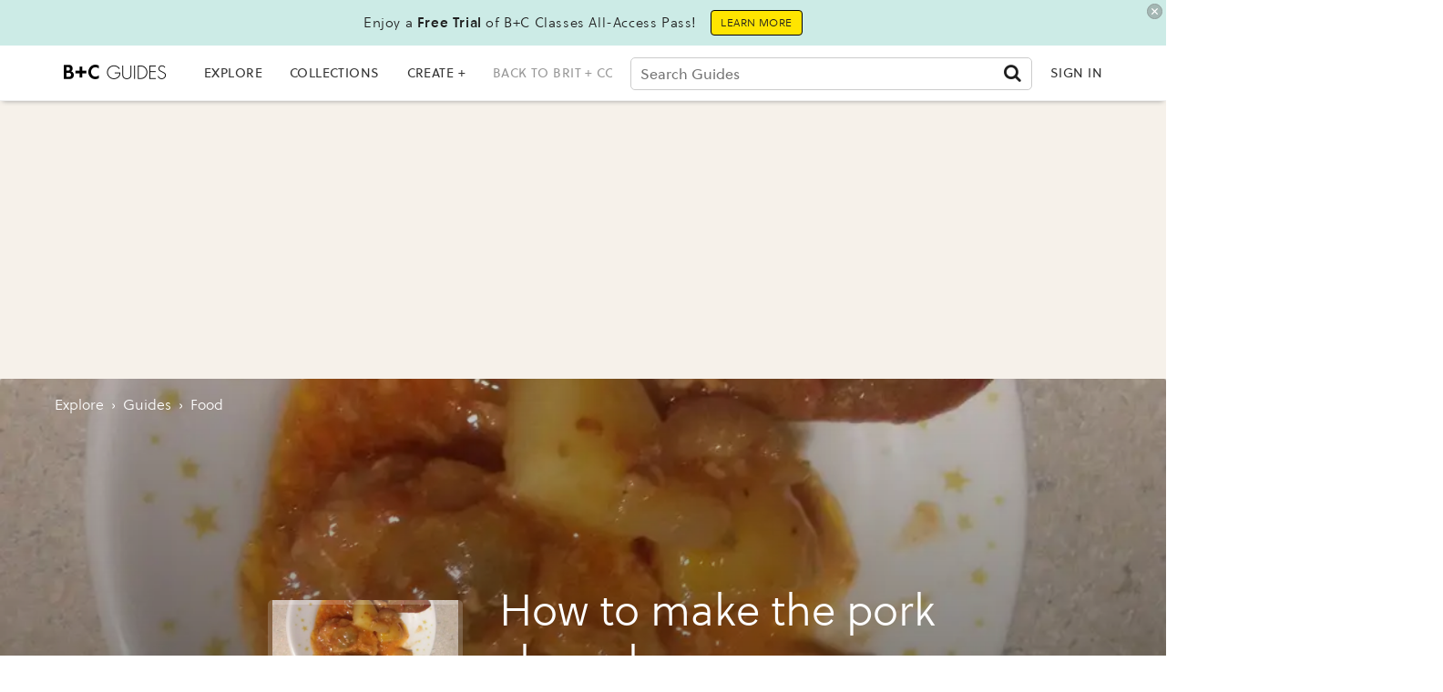

--- FILE ---
content_type: text/html; charset=utf-8
request_url: https://www.google.com/recaptcha/api2/aframe
body_size: 268
content:
<!DOCTYPE HTML><html><head><meta http-equiv="content-type" content="text/html; charset=UTF-8"></head><body><script nonce="1aD9xLj25HhsFGUhQCywEw">/** Anti-fraud and anti-abuse applications only. See google.com/recaptcha */ try{var clients={'sodar':'https://pagead2.googlesyndication.com/pagead/sodar?'};window.addEventListener("message",function(a){try{if(a.source===window.parent){var b=JSON.parse(a.data);var c=clients[b['id']];if(c){var d=document.createElement('img');d.src=c+b['params']+'&rc='+(localStorage.getItem("rc::a")?sessionStorage.getItem("rc::b"):"");window.document.body.appendChild(d);sessionStorage.setItem("rc::e",parseInt(sessionStorage.getItem("rc::e")||0)+1);localStorage.setItem("rc::h",'1766676061459');}}}catch(b){}});window.parent.postMessage("_grecaptcha_ready", "*");}catch(b){}</script></body></html>

--- FILE ---
content_type: text/javascript
request_url: https://guides.brit.co/static/dist/social-ux/1541.0aadd6054b8b7d46baa1.bundle.mjs
body_size: 4526
content:
"use strict";(self.webpackChunksocialUX=self.webpackChunksocialUX||[]).push([[1541],{1541:function(t,e,a){a.r(e),a.d(e,{default:function(){return m}});var n=a(3964);function i(t){return i="function"==typeof Symbol&&"symbol"==typeof Symbol.iterator?function(t){return typeof t}:function(t){return t&&"function"==typeof Symbol&&t.constructor===Symbol&&t!==Symbol.prototype?"symbol":typeof t},i(t)}function r(){return r=Object.assign?Object.assign.bind():function(t){for(var e=1;e<arguments.length;e++){var a=arguments[e];for(var n in a)({}).hasOwnProperty.call(a,n)&&(t[n]=a[n])}return t},r.apply(null,arguments)}function o(t,e){var a=Object.keys(t);if(Object.getOwnPropertySymbols){var n=Object.getOwnPropertySymbols(t);e&&(n=n.filter((function(e){return Object.getOwnPropertyDescriptor(t,e).enumerable}))),a.push.apply(a,n)}return a}function c(t,e,a){return(e=function(t){var e=function(t,e){if("object"!=i(t)||!t)return t;var a=t[Symbol.toPrimitive];if(void 0!==a){var n=a.call(t,"string");if("object"!=i(n))return n;throw new TypeError("@@toPrimitive must return a primitive value.")}return String(t)}(t);return"symbol"==i(e)?e:e+""}(e))in t?Object.defineProperty(t,e,{value:a,enumerable:!0,configurable:!0,writable:!0}):t[e]=a,t}function s(t,e){return function(t){if(Array.isArray(t))return t}(t)||function(t,e){var a=null==t?null:"undefined"!=typeof Symbol&&t[Symbol.iterator]||t["@@iterator"];if(null!=a){var n,i,r,o,c=[],s=!0,l=!1;try{if(r=(a=a.call(t)).next,0===e){if(Object(a)!==a)return;s=!1}else for(;!(s=(n=r.call(a)).done)&&(c.push(n.value),c.length!==e);s=!0);}catch(t){l=!0,i=t}finally{try{if(!s&&null!=a.return&&(o=a.return(),Object(o)!==o))return}finally{if(l)throw i}}return c}}(t,e)||function(t,e){if(t){if("string"==typeof t)return l(t,e);var a={}.toString.call(t).slice(8,-1);return"Object"===a&&t.constructor&&(a=t.constructor.name),"Map"===a||"Set"===a?Array.from(t):"Arguments"===a||/^(?:Ui|I)nt(?:8|16|32)(?:Clamped)?Array$/.test(a)?l(t,e):void 0}}(t,e)||function(){throw new TypeError("Invalid attempt to destructure non-iterable instance.\nIn order to be iterable, non-array objects must have a [Symbol.iterator]() method.")}()}function l(t,e){(null==e||e>t.length)&&(e=t.length);for(var a=0,n=Array(e);a<e;a++)n[a]=t[a];return n}var u=["avatar","update_avatar","title","bio","follow","date","review","update_author_rating","message"],d=(0,n.A)((function(t,e,a,n){var i=t.h,l=t.hooks,d=t.Fragment,m=a.formatDate,h=a.layoutOrder,p=a.layoutStatus,f=a.copyToClipboard,v=a.CommentBox,w=a.Review,g=l.useState,b=l.useCallback,y=l.useEffect;function _(t){return p&&t in p?"inactive"!==p[t]:u.includes(t)}var k=function(t){return m(new Date(1e3*parseInt(t)),"MMMM Do yyyy, h:mm:ss a")},x=i("path",{d:"M0 0h24v24H0z",fill:"none"}),C=i("a",{href:"javascript:;",class:"material-icons status-featured selected",title:"Featured"},i("svg",{xmlns:"http://www.w3.org/2000/svg",height:"17px",viewBox:"0 0 24 24",width:"17px"},x,i("path",{d:"M23 12l-2.44-2.78.34-3.68-3.61-.82-1.89-3.18L12 3 8.6 1.54 6.71 4.72l-3.61.81.34 3.68L1 12l2.44 2.78-.34 3.69 3.61.82 1.89 3.18L12 21l3.4 1.46 1.89-3.18 3.61-.82-.34-3.68L23 12zm-10 5h-2v-2h2v2zm0-4h-2V7h2v6z"}))),j=i("a",{href:"javascript:;",class:"material-icons status-rejected selected",title:"Featured"},i("svg",{xmlns:"http://www.w3.org/2000/svg",height:"17px",viewBox:"0 0 24 24",width:"17px"},x,i("circle",{cx:"15.5",cy:"9.5",r:"1.5"}),i("circle",{cx:"8.5",cy:"9.5",r:"1.5"}),i("path",{d:"M11.99 2C6.47 2 2 6.48 2 12s4.47 10 9.99 10C17.52 22 22 17.52 22 12S17.52 2 11.99 2zM12 20c-4.42 0-8-3.58-8-8s3.58-8 8-8 8 3.58 8 8-3.58 8-8 8zm0-6c-2.33 0-4.32 1.45-5.12 3.5h1.67c.69-1.19 1.97-2 3.45-2s2.75.81 3.45 2h1.67c-.8-2.05-2.79-3.5-5.12-3.5z"}))),M=i("svg",{class:"comment-action-icon",xmlns:"http://www.w3.org/2000/svg",width:"17",height:"17",viewBox:"0 0 24 24","aria-hidden":"true"},i("path",{d:"M10 9V5l-7 7 7 7v-4.1c5 0 8.5 1.6 11 5.1-1-5-4-10-11-11z"}),x),S=i("svg",{class:"comment-action-icon",xmlns:"http://www.w3.org/2000/svg",width:"17",height:"17",viewBox:"0 0 24 24","aria-hidden":"true"},x,i("path",{d:"M18 16.08c-.76 0-1.44.3-1.96.77L8.91 12.7c.05-.23.09-.46.09-.7s-.04-.47-.09-.7l7.05-4.11c.54.5 1.25.81 2.04.81 1.66 0 3-1.34 3-3s-1.34-3-3-3-3 1.34-3 3c0 .24.04.47.09.7L8.04 9.81C7.5 9.31 6.79 9 6 9c-1.66 0-3 1.34-3 3s1.34 3 3 3c.79 0 1.5-.31 2.04-.81l7.12 4.16c-.05.21-.08.43-.08.65 0 1.61 1.31 2.92 2.92 2.92 1.61 0 2.92-1.31 2.92-2.92s-1.31-2.92-2.92-2.92z"})),O=i("svg",{class:"comment-action-icon",xmlns:"http://www.w3.org/2000/svg",width:"17",height:"17",viewBox:"0 0 24 24","aria-hidden":"true"},i("path",{fill:"none",d:"M0 0h24v24H0V0z"}),i("path",{d:"M1 21h4V9H1v12zm22-11c0-1.1-.9-2-2-2h-6.31l.95-4.57.03-.32c0-.41-.17-.79-.44-1.06L14.17 1 7.59 7.59C7.22 7.95 7 8.45 7 9v10c0 1.1.9 2 2 2h9c.83 0 1.54-.5 1.84-1.22l3.02-7.05c.09-.23.14-.47.14-.73v-2z"})),z=i("svg",{class:"comment-action-icon",xmlns:"http://www.w3.org/2000/svg",width:"17",height:"17",viewBox:"0 0 24 24","aria-hidden":"true"},x,i("path",{d:"M15 3H6c-.83 0-1.54.5-1.84 1.22l-3.02 7.05c-.09.23-.14.47-.14.73v2c0 1.1.9 2 2 2h6.31l-.95 4.57-.03.32c0 .41.17.79.44 1.06L9.83 23l6.59-6.59c.36-.36.58-.86.58-1.41V5c0-1.1-.9-2-2-2zm4 0v12h4V3h-4z"})),B=i("svg",{class:"comment-action-icon",xmlns:"http://www.w3.org/2000/svg",height:"17px",width:"17px",viewBox:"0 0 24 24"},x,i("path",{d:"M12 21.35l-1.45-1.32C5.4 15.36 2 12.28 2 8.5 2 5.42 4.42 3 7.5 3c1.74 0 3.41.81 4.5 2.09C13.09 3.81 14.76 3 16.5 3 19.58 3 22 5.42 22 8.5c0 3.78-3.4 6.86-8.55 11.54L12 21.35z"})),L=i("svg",{class:"comment-action-icon",xmlns:"http://www.w3.org/2000/svg",height:"17px",width:"17px",viewBox:"0 0 24 24"},x,i("path",{d:"M12 2C6.48 2 2 6.48 2 12s4.48 10 10 10 10-4.48 10-10S17.52 2 12 2zm-2 15l-5-5 1.41-1.41L10 14.17l7.59-7.59L19 8l-9 9z"})),R=i("svg",{class:"comment-action-icon",xmlns:"http://www.w3.org/2000/svg",height:"17px",width:"17px",viewBox:"0 0 24 24"},x,i("path",{d:"M12 2C6.47 2 2 6.47 2 12s4.47 10 10 10 10-4.47 10-10S17.53 2 12 2zm5 13.59L15.59 17 12 13.41 8.41 17 7 15.59 10.59 12 7 8.41 8.41 7 12 10.59 15.59 7 17 8.41 13.41 12 17 15.59z"})),D=i("svg",{xmlns:"http://www.w3.org/2000/svg",height:"17px",viewBox:"0 0 24 24",width:"17px"},x,i("path",{d:"M6 10c-1.1 0-2 .9-2 2s.9 2 2 2 2-.9 2-2-.9-2-2-2zm12 0c-1.1 0-2 .9-2 2s.9 2 2 2 2-.9 2-2-.9-2-2-2zm-6 0c-1.1 0-2 .9-2 2s.9 2 2 2 2-.9 2-2-.9-2-2-2z"})),P=_("avatar")?function(t){var e=t.comment;return e.author?i("div",{class:"comment--item-avatar"},i("img",{src:e.author.image,title:e.author.title,alt:e.author.title,loading:"lazy",width:"38",height:"38"})):null}:function(){return null},A={update_author_rating:function(t){var e=t.comment,a=e.author,n=e.id,r=t.canBan,o=t.onAuthorRate;if(!r)return null;if(!a||!("rating"in a))return null;var c=s(g(a.rating||1),2),l=c[0],u=c[1];y((function(){u(a.rating)}),[a.rating]);var d=b((function(t){u(t)}),[]),m=b((function(){u(a.rating||1)}),[a.rating]),h=b((function(t){o(n,t)}),[n,o]);return i("span",{class:"author-rating"},i(w,{enabled:!0,onClick:h,onMouseEnter:d,onMouseLeave:m,score:l}))},message:function(t){var e=t.comment,a=(t.canBan,i("div",{class:"comment--item-message",dangerouslySetInnerHTML:{__html:e.html}}));return i(d,null,a)},bio:function(t){var e=t.comment;return e.author?i("div",{class:"comment--item--short-bio"},e.author.about):null},review:function(t){var e=t.comment;return e.payload&&e.payload.review_score?i("div",{class:"talk_review"},"Review:",i("span",{class:"input__star_rating","data-review":e.payload.review_score},i(w,{score:e.payload.review_score}))):null},title:function(t){var e=t.comment;return e.author?i("span",{class:"comment--item-username"},e.author.title):null},date:function(t){var e,a=t.comment,n=k(a.created_ts),r=(e=a.created_ts,m(new Date(1e3*parseInt(e)),"d MMM, yyyy"));return i("span",{class:"comment--item-date",title:"".concat(n).concat(a.is_updated?", last updated at ".concat(k(a.updated_ts)):"")},r)},follow:function(t){var e=t.comment.author;return e?i("div",{class:"follow-button","data-author-id":e.id}):null}},U=h.map((function(t){if(t in A&&_(t))return A[t];if(t.includes("site_field_")){var e=t.split("site_field_")[1];if(_("site_field_".concat(e)))return function(t){return function(e){var a=e.comment.author;if(a&&a.site_specific_data&&a.site_specific_data[t]){var n=t.replace(/_/gi,"-");return i("div",{class:"comment--custom-field-".concat(n),"data-value":a.site_specific_data[t]},a.site_specific_data[t])}return null}}(e)}return null})).filter(Boolean);function F(t){var e=t.messageId,a=t.shareUrl,n=t.encodedUrl,r=t.show,o=t.onShare,c=s(g(!1),2),l=c[0],u=c[1];y((function(){u(!1)}),[r]);var d=b((function(){o()}),[o]),m=b((function(){f(a),u(!1),o()}),[o,a]);return i("div",{class:"comment--item__tooltip_share-wrp".concat(r?"":" hidden"),"data-message_id":e,tabindex:"-1"},i("div",{class:"comment--item__tooltip_share"},i("a",{onClick:d,href:"https://www.facebook.com/sharer/sharer.php?u=".concat(n,"%3Fxrs%3DRebelMouse_fb%26ts%3D"),"data-track-share":"Facebook","aria-label":"Share to Facebook",class:"share share-fb show-buttons autoclose",title:"Share to Facebook"},i("i",{class:"fa fa-facebook"})),i("a",{onClick:d,href:"https://twitter.com/intent/tweet?url=".concat(n),"data-track-share":"Twitter","aria-label":"Share to Twitter",class:"share share-tw show-buttons autoclose",title:"Share to Twitter"},i("i",{class:"fa fa-twitter"})),i("a",{onClick:d,href:a,"data-track-share":"link","aria-label":"Open permalink",class:"show-buttons autoclose",target:"_blank",title:"Open permalink"},i("i",{class:"fa fa-link"})),i("a",{onClick:m,href:"javascript: void(0)","data-clipboard-text":a,"data-track-share":"copy","aria-label":"Copy permalink",class:"show-buttons copy-clipboard",title:"Copy permalink"},i("i",{class:"fa fa-paste"}))),i("div",{class:"comment--item__copyed-link".concat(l?"":" hidden")},"copied to clipboard"))}function I(t){var e=t.comment,a=t.shouldDisable,n=t.onReplyClick,r=t.onDislikeClick,o=t.onLikeClick,c=a?" disabled":"",l=s(g(!1),2),u=l[0],d=l[1],m=b((function(){d(!u)}),[u]),h=b((function(){d(!1)}),[]);return i("div",null,i("a",{onClick:n,href:"javascript:;",title:"reply",class:"comment--item__reply ".concat(c),"data-message_id":e.id,"aria-label":"reply"},M),i("a",{onClick:m,href:"javascript:;",title:"share",class:"comment--item__share ".concat(c),"data-message_id":"${comment.id}","aria-label":"share"},S),i(F,{messageid:e.id,shareUrl:e.shareUrl,encodedUrl:e.encodedUrl,onShare:h,show:u}),i("a",{onClick:o,href:"javascript:;",title:"like",class:"comment--item__like".concat("like"===e.reaction?" selected":"").concat(c),"data-action":"like","data-message_id":e.id,"aria-label":"like"},O),i("a",{onClick:r,href:"javascript:;",title:"dislike",class:"comment--item__dislike ".concat("dislike"===e.reaction?" selected":"").concat(c),"data-action":"dislike","data-message_id":e.id,"aria-label":"dislike"},z))}function T(t){var e=t.comment,a=t.onFeatureClick,n=t.onApproveClick,r=t.onRejectClick,o=t.onToggleBan,c=t.canBan,s=t.canManage;return i("div",{class:"admin-controls"},s&&i(d,null,i("a",{href:"javascript:;",class:"action__featured".concat("featured"===e.status?" selected":""),"data-action":"featured","data-message_id":e.id,onClick:a,title:"Feature"},B),i("a",{href:"javascript:;",class:"action__approved".concat("approved"===e.status?" selected":""),"data-action":"approved","data-message_id":e.id,onClick:n,title:"Approve"},L),i("a",{href:"javascript:;",class:"action__rejected".concat("rejected"===e.status?" selected":""),"data-action":"rejected","data-message_id":e.id,onClick:r,title:"Reject"},R)),e.author&&c&&i("div",{class:"comment--item--menu"},D,i("div",{class:"comment--item--menu--drop-down"},i("a",{href:"javascript:;",onClick:o,class:"talks--menu__ban"},e.author.isBanned?"Unban user":"Ban user"))))}function E(t){var e=t.comment,a=t.isLoggedIn,n=t.canManage,l=t.canBan,u=t.status,m=t.onReplyClick,h=t.disabled,p=s(g(!1),2),f=p[0],w=p[1],_=s(g(!1),2),k=_[0],x=_[1],M=b((function(t){a?w(!f):m(t)}),[m,a,f]),S=b((function(t,e){m(t,e),x(!0)}),[m]);return y((function(){if(!h&&k)return w(!1),void x(!1)}),[h,k]),i(d,null,i(P,{comment:e}),i("div",{class:"comment--item-text"},"featured"===e.status&&C,"rejected"===e.status&&j,function(t){return U.map((function(e){return i(e,function(t){for(var e=1;e<arguments.length;e++){var a=null!=arguments[e]?arguments[e]:{};e%2?o(Object(a),!0).forEach((function(e){c(t,e,a[e])})):Object.getOwnPropertyDescriptors?Object.defineProperties(t,Object.getOwnPropertyDescriptors(a)):o(Object(a)).forEach((function(e){Object.defineProperty(t,e,Object.getOwnPropertyDescriptor(a,e))}))}return t}({},t))}))}(t),i("div",{class:"comment--item--action"},"rejected"!==u&&i(I,r({},t,{onReplyClick:M})),(n||l)&&i(T,t)),!a&&i("div",{class:"comment-login-wrp"})),a&&f&&i("div",{class:"level-two"},i(v,r({replyId:e.id},t,{onReplyClick:S}))))}function H(t){var e=t.comment,a=t.onShowMore,n=t.onShowReplies,o=t.isChild,c=t.canManage,l=t.canBan,u=c||l?e.counts.replies.total:e.replies.length>10?e.counts.replies.public.total:e.replies.length,d=s(g(u),2),m=d[0],h=d[1],p=s(g(!1),2),f=p[0],v=p[1],w=b((function(t){v(!0),n(t)}),[n]),_=b((function(){v(!1)}),[]);return y((function(){m!=u&&(v(!0),h(u))}),[m,u]),o?null:i("div",{class:"replies level-two".concat(u?"":" hidden")},i("a",{onClick:w,href:"javascript:;",class:"comment--show--replies".concat(f?" hidden":""),"data-message_id":e.id,"aria-label":"show replies"},i("svg",{xmlns:"http://www.w3.org/2000/svg",width:"16",height:"16",viewBox:"0 0 24 24","aria-hidden":"true"},i("path",{d:"M16.59 8.59L12 13.17 7.41 8.59 6 10l6 6 6-6z"}),x),i("span",{class:"comment--count"},u),1===u?" Reply":" Replies"),i("a",{onClick:_,href:"javascript:;",class:"comment--hide--replies".concat(f?"":" hidden"),"data-message_id":e.id,"aria-label":"hide replies"},i("svg",{xmlns:"http://www.w3.org/2000/svg",width:"16",height:"16",viewBox:"0 0 24 24","aria-hidden":"true"},i("path",{d:"M12 8l-6 6 1.41 1.41L12 10.83l4.59 4.58L18 14z"}),x),"Hide replies"),i("div",{class:"reply-items".concat(f?"":" hidden")},e.replies.map((function(e){return i(V,r({},t,{key:e.id,comment:e,onShowMore:a,isChild:!0}))}))),i("div",{onClick:a,class:"talk--load_more__replies".concat(f&&e.replies.length&&e.replies.length!=u?"":" hidden"),"data-message_id":e.id},"Show More Replies"))}function V(t){var e=t.comment;return i("div",{id:"comment-".concat(e.id),class:"comment--item ".concat(e.status,"-comment"),"data-talk_id":e.talk_id,"data-message_id":e.id,"data-parents":e.parents},i(E,t),i(H,t))}return V}));function m(t){var e=t.preact;return d(e)}}}]);
//# sourceMappingURL=1541.0aadd6054b8b7d46baa1.bundle.mjs.map

--- FILE ---
content_type: text/plain; charset=utf-8
request_url: https://tag.bounceexchange.com/3533/i.js
body_size: 3145
content:
(function() { function bxBootstrap() {
	var re = /bot|crawl|slurp|spider|mediapartners|headlesschrome|snap-prefetch|remotasks|woorank|uptime\.com|facebookexternalhit|facebookcatalog/i;
	if (re.test(navigator.userAgent) || navigator.userAgent == '') {
		return;
	}

	if (!(window.bouncex&&bouncex.website)) {
		var pushedData = [];
		if(window.bouncex && bouncex.push && bouncex.length){
			pushedData = bouncex;
		}
		window.bouncex = {};
		bouncex.pushedData = pushedData;
		bouncex.website = {"id":3533,"name":"Hashtag Labs | Brit & Co","cookie_name":"bounceClientVisit3533","domain":"brit.co","ct":"bind_to_domain","ally":0,"ei":0,"tcjs":"","cjs":"/* enable.feature.TCF_ENABLE_NEW_PURPOSE_LIST */","force_https":false,"waypoints":false,"content_width":900,"gai":"","swids":"","sd":0,"ljq":"auto","campaign_id":0,"is_preview":false,"aco":{"first_party_limit":"3500","local_storage":"1"},"cmp":{"gdpr":1,"gmp":0,"whitelist_check":0},"burls":[],"ple":false,"fbe":true,"ffs":"","mas":2,"map":1,"gar":true,"ete":2,"ettm":true,"etjs":"","dge":true,"bxidLoadFirst":false,"pie":true,"cme":false,"gbi_enabled":1,"bpush":false,"pt":{"article":{"testmode":false,"val":[[{"activation":"js","prop":"","prop2":"","prop3":"","val":"!!document.querySelector('meta[property=\"og:type\"][content=\"article\"]');"}]]},"cart":{"testmode":true,"val":[[{"activation":"current_page_url","prop":"contains"}]]},"cateogry":{"testmode":false,"val":[[{"activation":"js","prop":"","prop2":"","prop3":"","val":"!!document.querySelector('.js-brick-description[data-name=\"Section\"]');"}]]},"checkout":{"testmode":false,"val":[[{"activation":"js","prop":"","prop2":"","prop3":"","val":"jQuery('body').hasClass('checkout-page ');"}]]},"gallery":{"testmode":false,"val":[[{"activation":"js","prop":"","prop2":"","prop3":"","val":"jQuery('main#slideshows-app').length > 0 && jQuery('meta[property=\"og:type\"]').prop('content') === 'article' && jQuery('.article-content').length > 0;"}]]},"guide":{"testmode":false,"val":[[{"activation":"js","prop":"","prop2":"","prop3":"","val":"window.location.pathname === '/spring-guide/';"}]]},"home":{"testmode":false,"val":[[{"activation":"js","prop":"","prop2":"","prop3":"","val":"jQuery('main#homepage-app').length > 0;"},{"activation":"js","prop":"","prop2":"","prop3":"","val":"window.location.pathname === '/';"}]]},"product":{"testmode":false,"val":[[{"activation":"js","prop":"","prop2":"","prop3":"","val":"jQuery('main#courses-app').hasClass('course');"}]]},"search":{"testmode":false,"val":[[{"activation":"current_page_url","prop":"contains","prop2":"","prop3":"","val":"&search="}]]},"shopping":{"testmode":false,"val":[[{"activation":"js","prop":"","prop2":"","prop3":"","val":"window.location.pathname === '/shopping/';"}]]},"video":{"testmode":false,"val":[[{"activation":"current_page_url","prop":"contains","prop2":"","prop3":"","val":"/video/"}]]}},"els":{"Endcap":".around-the-web","Infeed":"article h3 + p, article h3 + .bxc + p","Masthead":"#top_ad_banner","mastheadtest":".htlad-Top_Leaderboard"},"vars":[{"name":"page_type","polling":"all","persist":"no","page_types":[],"testmode":false,"default":"false","code":"(function(){\n    if (jQuery('meta[property=\"og:type\"]').prop('content') === 'article' && jQuery('.article-content').length > 0 && jQuery('main#slideshows-app').length === 0 && window.location.search.indexOf('?search') === -1) {\n         bouncex.website.pts = 'article';\n         return 'article';\n    } else if (jQuery('main#slideshows-app').length > 0 && jQuery('meta[property=\"og:type\"]').prop('content') === 'article' && jQuery('.article-content').length > 0) {\n        bouncex.website.pts = 'gallery';\n        return 'gallery';\n    } else if (window.location.search !== '' && window.location.search.indexOf('?search') > -1) {\n        bouncex.website.pts = 'search';\n        return 'search';\n    } else if (jQuery('main#courses-app').hasClass('course')) {\n         bouncex.website.pts = 'product';\n        return 'product';\n    } else if (window.location.pathname === '/spring-guide/') {\n        bouncex.website.pts = 'guide';\n        return 'guide';        \n    } else if (window.location.pathname === '/shopping/') {\n        bouncex.website.pts = 'shopping';\n        return 'shopping';           \n    }\n    return bouncex.website.pts;\n})();","trigger":"pageload"},{"name":"video_visible","polling":"all","persist":"no","page_types":[],"testmode":false,"default":"false","code":"jQuery('div.video-player.loaded').length > 0 || jQuery('.video.jw-video:visible').length > 0 || bouncex.website.pts === 'video';","trigger":"pageload"},{"name":"ad_visible","polling":"all","persist":"no","page_types":[],"testmode":false,"default":"false","code":"jQuery('div[id*=google_ads_iframe_]').length > 0;","trigger":"pageload"},{"name":"modal_visible","polling":"all","persist":"no","page_types":[],"testmode":false,"default":"false","code":"jQuery('.listbuilder-popup-scale').is(':visible');","trigger":"pageload"},{"name":"dfp_rblock","polling":"all","persist":"no","page_types":[],"testmode":false,"default":"false","code":"(function() {\n    if (!bouncex.dfpRan) {\n        bouncex.dfpRan = true;\n        return 'not_ready';\n    }\n    function check() {\n        bouncex.dfp_loaded = false || bouncex.dfp_loaded;\n        var slots = window.googletag && typeof googletag.pubads == 'function' && typeof googletag.pubads().getSlots == 'function'? googletag.pubads().getSlots() : [];\n        var numSlots = slots.length;\n        for (var i = 0; i < numSlots; i++) {\n            var slotInfo = slots[i] && typeof slots[i].getResponseInformation == 'function'? slots[i].getResponseInformation() : false;\n            if (slotInfo && slotInfo.lineItemId) {\n                bouncex.dfp_loaded = true;\n                if (bouncex.website.gbi.rblocks && bouncex.website.gbi.rblocks.indexOf(slotInfo.lineItemId) > -1) {\n                    return 'sponsor';\n                }\n            }\n        }\n        if (bouncex.dfp_loaded) {\n            return 'allow';\n        }\n        return 'not_ready';\n    }\n    if (bouncex.website.gbi.rblocks) {\n        if (!bouncex.website.gbi_enabled) {\n            return 'disabled';\n        } else if (bouncex.dfp_loaded) {\n            return null;\n        } else if (window.googletag && googletag.apiReady && googletag.pubadsReady) {\n            return check();\n        } else if (typeof window.googletag === 'undefined') {\n            return 'no_googletag';\n        }\n        return 'fallback';\n    } else {\n        return 'not_ready';\n    }\n})()","trigger":"pageload"},{"name":"htl_keytag","polling":"all","persist":"no","page_types":[],"testmode":false,"default":"false","code":"jQuery('script[type=\"application/ld+json\"]').length > 0 && jQuery('script[type=\"application/ld+json\"]').text().indexOf('sponsored') > -1;","trigger":"pageload"}],"dgu":"pixel.cdnwidget.com","dgp":false,"ba":{"enabled":0,"fbte":0},"biu":"assets.bounceexchange.com","bau":"api.bounceexchange.com","beu":"events.bouncex.net","ibx":{"tjs":"","cjs":"","miw":1,"mibcx":1,"te":0,"cart_rep":{"get":"","set":""},"ulpj":null,"cus":"","miw_exclude":"","enabled":0},"etjson":null,"osre":true,"osru":"osr.bounceexchange.com/v1/osr/items","checkDfp":true,"gamNetwork":"112497074","spa":0,"spatm":1,"preinit_cjs":"","crs":{"integrations":null,"pageCount":null},"mat":0,"math":0,"cpnu":"coupons.bounceexchange.com","dfpcms":0,"sms":{"optm":"","eventSharing":false,"shqId":"","enabled":0},"pde":true,"fme":false,"fmx":"","uid2":false,"sdk":{"android":{"enabled":false,"enabledVersions":[],"eventModifications":null},"ios":{"enabled":false,"enabledVersions":[],"eventModifications":null}},"onsite":{"enabled":1},"ads":{"enabled":1},"pubs":{"enabled":1},"websdk":{"enabled":0,"devMode":0},"ga4_property_id":"","ga4_measurement_id":"","tag_state_domain":"","tag_state_domain_enabled":false,"tag_state_sst_enabled":false}
;

		bouncex.tag = 'tag3';
		bouncex.$ = window.jQuery;
		bouncex.env = 'production';
		bouncex.restrictedTlds = {"casl":{"ca":1},"gdpr":{"ad":1,"al":1,"at":1,"ax":1,"ba":1,"be":1,"bg":1,"by":1,"xn--90ais":1,"ch":1,"cy":1,"cz":1,"de":1,"dk":1,"ee":1,"es":1,"eu":1,"fi":1,"fo":1,"fr":1,"uk":1,"gb":1,"gg":1,"gi":1,"gr":1,"hr":1,"hu":1,"ie":1,"im":1,"is":1,"it":1,"je":1,"li":1,"lt":1,"lu":1,"lv":1,"mc":1,"md":1,"me":1,"mk":1,"xn--d1al":1,"mt":1,"nl":1,"no":1,"pl":1,"pt":1,"ro":1,"rs":1,"xn--90a3ac":1,"ru":1,"su":1,"xn--p1ai":1,"se":1,"si":1,"sj":1,"sk":1,"sm":1,"ua":1,"xn--j1amh":1,"va":1,"tr":1}};
		bouncex.client = {
			supportsBrotli: 1
		};
		bouncex.assets = {"ads":"7f18ecb6881f3467189dbb2616132b6b","creativesBaseStyles":"a53944a2","gam_112497074":"//assets.bounceexchange.com/assets/gam/112497074/db595b1159de7538d3e5adebd42f64f8.json","gpsAuction":"bbb80866120d17013073bb6d284cbd6b","inbox":"d6c8d32b386d0fba348241d2c8b6dbc7","onsite":"1238d00d70e4de87443df9eb69ff1a61","sms":"e39203556bab2366e56296ce42e974a7","websdk":"13f6b0f39e04cf863272873488f120ed","website_campaigns_3533":"9b1d249e120029257c5762e2db35db35"};
		bouncex.push = function(pushData) {
			bouncex.pushedData.push(pushData);
		}

		var runtime = document.createElement('script');
		runtime.setAttribute('src', '//assets.bounceexchange.com/assets/smart-tag/versioned/runtime_c81e76ee00d795b1eebf8d27949f8dc5.br.js');
		runtime.setAttribute('async', 'async');

		bouncex.initializeTag = function() {
			var script = document.createElement('script');
			script.setAttribute('src', '//assets.bounceexchange.com/assets/smart-tag/versioned/main-v2_9fea52377deb6191db1d64ef0260ed60.br.js');
			script.setAttribute('async', 'async');
			document.body.appendChild(script);


			var deviceGraphScript = document.createElement('script');
			deviceGraphScript.setAttribute('src', '//assets.bounceexchange.com/assets/smart-tag/versioned/cjs_min_c84323e2726f3e99b307ab7740c6434b.js');
			deviceGraphScript.setAttribute('async', 'async');
			var dgAttrs = [{"Key":"id","Value":"c.js"},{"Key":"async","Value":"true"},{"Key":"data-apikey","Value":"2^HIykD"},{"Key":"data-cb","Value":"bouncex.dg.initPostDeviceGraph"},{"Key":"data-bx","Value":"1"},{"Key":"data-fire","Value":"1"},{"Key":"data-adcb","Value":"bouncex.dg.getAdsOptStatus"}];
			if (dgAttrs) {
				for (var i = 0; i < dgAttrs.length; i++) {
					deviceGraphScript.setAttribute(dgAttrs[i].Key, dgAttrs[i].Value);
				}
			}
			document.body.appendChild(deviceGraphScript);

			bouncex.initializeTag = function() {};
		};

		runtime.onload = bouncex.initializeTag;
		document.body.appendChild(runtime);

	}


}

if (document.readyState === "loading") {
	document.addEventListener("DOMContentLoaded", bxBootstrap);
} else {
	bxBootstrap();
}})();

--- FILE ---
content_type: application/javascript; charset=utf-8
request_url: https://fundingchoicesmessages.google.com/f/AGSKWxVdYsmK82YYXVbepIcGgFRbC0JO-FCcFk-Ohia80Hqt7OFOQ-QuPgM97YWk5PGch7IkGfFzo68q_gjnoet7vZpX7_5PFCItH0hh9QQyjNfGOStEyJUDVASo7qpE6INsZ_5BXv08AQ==?fccs=W251bGwsbnVsbCxudWxsLG51bGwsbnVsbCxudWxsLFsxNzY2Njc2MDUyLDU2ODAwMDAwMF0sbnVsbCxudWxsLG51bGwsW251bGwsWzcsMTAsNl0sbnVsbCxudWxsLG51bGwsbnVsbCxudWxsLG51bGwsbnVsbCxudWxsLG51bGwsM10sImh0dHBzOi8vZ3VpZGVzLmJyaXQuY28vZ3VpZGVzL21ha2UtdGhlLXBvcmstY2hvcC1zbG9wIixudWxsLFtbOCwic0NoTkg1T3NhazAiXSxbOSwiZW4tVVMiXSxbMTYsIlsxLDEsMV0iXSxbMTksIjIiXSxbMjQsIiJdLFsyOSwiZmFsc2UiXV1d
body_size: 143
content:
if (typeof __googlefc.fcKernelManager.run === 'function') {"use strict";this.default_ContributorServingResponseClientJs=this.default_ContributorServingResponseClientJs||{};(function(_){var window=this;
try{
var jp=function(a){this.A=_.t(a)};_.u(jp,_.J);var kp=function(a){this.A=_.t(a)};_.u(kp,_.J);kp.prototype.getWhitelistStatus=function(){return _.F(this,2)};var lp=function(a){this.A=_.t(a)};_.u(lp,_.J);var mp=_.Zc(lp),np=function(a,b,c){this.B=a;this.j=_.A(b,jp,1);this.l=_.A(b,_.Jk,3);this.F=_.A(b,kp,4);a=this.B.location.hostname;this.D=_.Ag(this.j,2)&&_.O(this.j,2)!==""?_.O(this.j,2):a;a=new _.Lg(_.Kk(this.l));this.C=new _.Yg(_.q.document,this.D,a);this.console=null;this.o=new _.fp(this.B,c,a)};
np.prototype.run=function(){if(_.O(this.j,3)){var a=this.C,b=_.O(this.j,3),c=_.$g(a),d=new _.Rg;b=_.gg(d,1,b);c=_.D(c,1,b);_.dh(a,c)}else _.ah(this.C,"FCNEC");_.hp(this.o,_.A(this.l,_.Be,1),this.l.getDefaultConsentRevocationText(),this.l.getDefaultConsentRevocationCloseText(),this.l.getDefaultConsentRevocationAttestationText(),this.D);_.ip(this.o,_.F(this.F,1),this.F.getWhitelistStatus());var e;a=(e=this.B.googlefc)==null?void 0:e.__executeManualDeployment;a!==void 0&&typeof a==="function"&&_.Mo(this.o.G,
"manualDeploymentApi")};var op=function(){};op.prototype.run=function(a,b,c){var d;return _.v(function(e){d=mp(b);(new np(a,d,c)).run();return e.return({})})};_.Nk(7,new op);
}catch(e){_._DumpException(e)}
}).call(this,this.default_ContributorServingResponseClientJs);
// Google Inc.

//# sourceURL=/_/mss/boq-content-ads-contributor/_/js/k=boq-content-ads-contributor.ContributorServingResponseClientJs.en_US.sChNH5Osak0.es5.O/d=1/exm=ad_blocking_detection_executable,kernel_loader,loader_js_executable,web_iab_us_states_signal_executable/ed=1/rs=AJlcJMz7a3Aoypzl3FteasZliPsUtk5MMw/m=cookie_refresh_executable
__googlefc.fcKernelManager.run('\x5b\x5b\x5b7,\x22\x5b\x5bnull,\\\x22brit.co\\\x22,\\\x22AKsRol8NbKEMKIsH9hW2QLymDTrEROibffSPsvtOwnF_gD80L3RrMkX2prKlFXKp1ucfZiYgL-T9HpQm9WAAJfgWckH9vpRdQh9ZOw-LDkcg0X_cKJl_msXeaDCuTKBxksdDqFXhbQwOXUSuCfH5FSkdzOzmyDE1-Q\\\\u003d\\\\u003d\\\x22\x5d,null,\x5b\x5bnull,null,null,\\\x22https:\/\/fundingchoicesmessages.google.com\/f\/AGSKWxV_JQgxMvvomvgVAs07EUL6qne15KmyfyLzFOaAd9wV0vcwm4LSF7bZPAXpa_sdfcrXTin4zqyUGwV1EEbrdGzaDdF7Hz_6OWlIIueFA-57IWsQiclMKGJWOsyi2gZEA7miayUrfA\\\\u003d\\\\u003d\\\x22\x5d,null,null,\x5bnull,null,null,\\\x22https:\/\/fundingchoicesmessages.google.com\/el\/AGSKWxWCzWy-S4-cEtLlfD8sNRoVINJxFEhWSKQmmF31EW4HGO5YG8XWOxxF6aqyj1qVqz-Gk3oF78AKuUXjNlLSWELbcWoA8csEFzUTqx618OiaJBqDELg9-6BThYviNNWMCTXqIvxSpA\\\\u003d\\\\u003d\\\x22\x5d,null,\x5bnull,\x5b7,10,6\x5d,null,null,null,null,null,null,null,null,null,3\x5d\x5d,\x5b2,1\x5d\x5d\x22\x5d\x5d,\x5bnull,null,null,\x22https:\/\/fundingchoicesmessages.google.com\/f\/AGSKWxX2TvhNAPnA6kwinmc6Wm_UKbRE8bVp2mt90YZlIgK1cmy49syt623T3Lp_ktCpztQfiEYPD9DVYoKYkyfXPyCHxu9EqSPwiz4k-giULRo5DSZ2AbYTgvNxMcSBdO7R9diuAYR9-A\\u003d\\u003d\x22\x5d\x5d');}

--- FILE ---
content_type: application/javascript; charset=utf-8
request_url: https://fundingchoicesmessages.google.com/f/AGSKWxVp-6frzZiPeWnYqCR10IVVNu6xnqoEkDpKQLznxHPMCFZBge1ohQH5wicuOHNlRUl9iI5rrU8jjt9lHpueBvf52bnHSnhpM95gj0orHM2rc9rWIDrhWlrRAYDZDQVvQXjFzoPmCc1KnBQNFM1H_TLzNwggVdhJsKs5Ns32mofqttfkOnx-HrT346P0/_/advertisingbutton..ads.core./swfbin/ad3-/bbad1./728by90_
body_size: -1290
content:
window['72358b13-db5f-4c48-9d67-6f0933d4d544'] = true;